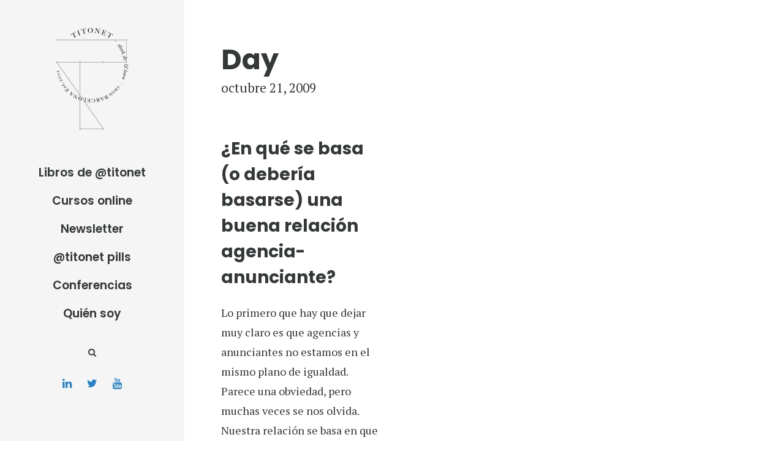

--- FILE ---
content_type: text/html; charset=UTF-8
request_url: https://www.titonet.com/2009/10/21
body_size: 10854
content:
<!DOCTYPE html>
<html lang="es" class="no-js">
<head>
	<meta charset="UTF-8">
	<meta name="viewport" content="width=device-width, initial-scale=1">
	<link rel="profile" href="https://gmpg.org/xfn/11">
	<link rel="pingback" href="https://www.titonet.com/xmlrpc.php">
	<meta name='robots' content='noindex, follow' />

	<!-- This site is optimized with the Yoast SEO plugin v23.4 - https://yoast.com/wordpress/plugins/seo/ -->
	<title>21/10/2009 - Titonet</title>
	<meta property="og:locale" content="es_ES" />
	<meta property="og:type" content="website" />
	<meta property="og:title" content="21/10/2009 - Titonet" />
	<meta property="og:url" content="https://www.titonet.com/2009/10/21" />
	<meta property="og:site_name" content="Titonet" />
	<meta name="twitter:card" content="summary_large_image" />
	<meta name="twitter:site" content="@TITONET" />
	<script type="application/ld+json" class="yoast-schema-graph">{"@context":"https://schema.org","@graph":[{"@type":"CollectionPage","@id":"https://www.titonet.com/2009/10/21","url":"https://www.titonet.com/2009/10/21","name":"21/10/2009 - Titonet","isPartOf":{"@id":"https://www.titonet.com/#website"},"breadcrumb":{"@id":"https://www.titonet.com/2009/10/21#breadcrumb"},"inLanguage":"es"},{"@type":"BreadcrumbList","@id":"https://www.titonet.com/2009/10/21#breadcrumb","itemListElement":[{"@type":"ListItem","position":1,"name":"Portada","item":"https://www.titonet.com/"},{"@type":"ListItem","position":2,"name":"Archivos por 21/10/2009"}]},{"@type":"WebSite","@id":"https://www.titonet.com/#website","url":"https://www.titonet.com/","name":"Titonet","description":"Desarrollo de negocio digital","publisher":{"@id":"https://www.titonet.com/#/schema/person/ec3d7e712aed6ef48427deb071743f2b"},"potentialAction":[{"@type":"SearchAction","target":{"@type":"EntryPoint","urlTemplate":"https://www.titonet.com/?s={search_term_string}"},"query-input":{"@type":"PropertyValueSpecification","valueRequired":true,"valueName":"search_term_string"}}],"inLanguage":"es"},{"@type":["Person","Organization"],"@id":"https://www.titonet.com/#/schema/person/ec3d7e712aed6ef48427deb071743f2b","name":"Titonet","image":{"@type":"ImageObject","inLanguage":"es","@id":"https://www.titonet.com/#/schema/person/image/","url":"https://www.titonet.com/wp-content/uploads/2020/04/Logo-mobile.png","contentUrl":"https://www.titonet.com/wp-content/uploads/2020/04/Logo-mobile.png","width":116,"height":30,"caption":"Titonet"},"logo":{"@id":"https://www.titonet.com/#/schema/person/image/"},"sameAs":["https://www.titonet.com"]}]}</script>
	<!-- / Yoast SEO plugin. -->


<link rel='dns-prefetch' href='//fonts.googleapis.com' />
<link rel="alternate" type="application/rss+xml" title="Titonet &raquo; Feed" href="https://www.titonet.com/feed" />
<link rel="alternate" type="application/rss+xml" title="Titonet &raquo; Feed de los comentarios" href="https://www.titonet.com/comments/feed" />
<script type="text/javascript">
/* <![CDATA[ */
window._wpemojiSettings = {"baseUrl":"https:\/\/s.w.org\/images\/core\/emoji\/15.0.3\/72x72\/","ext":".png","svgUrl":"https:\/\/s.w.org\/images\/core\/emoji\/15.0.3\/svg\/","svgExt":".svg","source":{"concatemoji":"https:\/\/www.titonet.com\/wp-includes\/js\/wp-emoji-release.min.js?ver=6.6.2"}};
/*! This file is auto-generated */
!function(i,n){var o,s,e;function c(e){try{var t={supportTests:e,timestamp:(new Date).valueOf()};sessionStorage.setItem(o,JSON.stringify(t))}catch(e){}}function p(e,t,n){e.clearRect(0,0,e.canvas.width,e.canvas.height),e.fillText(t,0,0);var t=new Uint32Array(e.getImageData(0,0,e.canvas.width,e.canvas.height).data),r=(e.clearRect(0,0,e.canvas.width,e.canvas.height),e.fillText(n,0,0),new Uint32Array(e.getImageData(0,0,e.canvas.width,e.canvas.height).data));return t.every(function(e,t){return e===r[t]})}function u(e,t,n){switch(t){case"flag":return n(e,"\ud83c\udff3\ufe0f\u200d\u26a7\ufe0f","\ud83c\udff3\ufe0f\u200b\u26a7\ufe0f")?!1:!n(e,"\ud83c\uddfa\ud83c\uddf3","\ud83c\uddfa\u200b\ud83c\uddf3")&&!n(e,"\ud83c\udff4\udb40\udc67\udb40\udc62\udb40\udc65\udb40\udc6e\udb40\udc67\udb40\udc7f","\ud83c\udff4\u200b\udb40\udc67\u200b\udb40\udc62\u200b\udb40\udc65\u200b\udb40\udc6e\u200b\udb40\udc67\u200b\udb40\udc7f");case"emoji":return!n(e,"\ud83d\udc26\u200d\u2b1b","\ud83d\udc26\u200b\u2b1b")}return!1}function f(e,t,n){var r="undefined"!=typeof WorkerGlobalScope&&self instanceof WorkerGlobalScope?new OffscreenCanvas(300,150):i.createElement("canvas"),a=r.getContext("2d",{willReadFrequently:!0}),o=(a.textBaseline="top",a.font="600 32px Arial",{});return e.forEach(function(e){o[e]=t(a,e,n)}),o}function t(e){var t=i.createElement("script");t.src=e,t.defer=!0,i.head.appendChild(t)}"undefined"!=typeof Promise&&(o="wpEmojiSettingsSupports",s=["flag","emoji"],n.supports={everything:!0,everythingExceptFlag:!0},e=new Promise(function(e){i.addEventListener("DOMContentLoaded",e,{once:!0})}),new Promise(function(t){var n=function(){try{var e=JSON.parse(sessionStorage.getItem(o));if("object"==typeof e&&"number"==typeof e.timestamp&&(new Date).valueOf()<e.timestamp+604800&&"object"==typeof e.supportTests)return e.supportTests}catch(e){}return null}();if(!n){if("undefined"!=typeof Worker&&"undefined"!=typeof OffscreenCanvas&&"undefined"!=typeof URL&&URL.createObjectURL&&"undefined"!=typeof Blob)try{var e="postMessage("+f.toString()+"("+[JSON.stringify(s),u.toString(),p.toString()].join(",")+"));",r=new Blob([e],{type:"text/javascript"}),a=new Worker(URL.createObjectURL(r),{name:"wpTestEmojiSupports"});return void(a.onmessage=function(e){c(n=e.data),a.terminate(),t(n)})}catch(e){}c(n=f(s,u,p))}t(n)}).then(function(e){for(var t in e)n.supports[t]=e[t],n.supports.everything=n.supports.everything&&n.supports[t],"flag"!==t&&(n.supports.everythingExceptFlag=n.supports.everythingExceptFlag&&n.supports[t]);n.supports.everythingExceptFlag=n.supports.everythingExceptFlag&&!n.supports.flag,n.DOMReady=!1,n.readyCallback=function(){n.DOMReady=!0}}).then(function(){return e}).then(function(){var e;n.supports.everything||(n.readyCallback(),(e=n.source||{}).concatemoji?t(e.concatemoji):e.wpemoji&&e.twemoji&&(t(e.twemoji),t(e.wpemoji)))}))}((window,document),window._wpemojiSettings);
/* ]]> */
</script>
<!-- titonet.com is managing ads with Advanced Ads 1.54.1 --><script id="titon-ready">
			window.advanced_ads_ready=function(e,a){a=a||"complete";var d=function(e){return"interactive"===a?"loading"!==e:"complete"===e};d(document.readyState)?e():document.addEventListener("readystatechange",(function(a){d(a.target.readyState)&&e()}),{once:"interactive"===a})},window.advanced_ads_ready_queue=window.advanced_ads_ready_queue||[];		</script>
				<script>
			document.addEventListener( 'aagam_empty_slot', function ( ev ) {
				const div = document.getElementById( ev.detail );
				if ( ! div ) {
					return;
				}
				const prefix = 'titon-', wrapper = div.closest( '[id^="' + prefix + '"]' );
				if ( ! wrapper ) {
					return;
				}
				if ( wrapper.classList.contains( prefix + 'sticky' ) || wrapper.classList.contains( prefix + 'layer' ) ) {
					return;
				}
				wrapper.style.display = 'none';
			} );
		</script>
		<link rel='stylesheet' id='pmb_common-css' href='https://www.titonet.com/wp-content/plugins/print-my-blog/assets/styles/pmb-common.css?ver=1726484900' type='text/css' media='all' />
<style id='wp-emoji-styles-inline-css' type='text/css'>

	img.wp-smiley, img.emoji {
		display: inline !important;
		border: none !important;
		box-shadow: none !important;
		height: 1em !important;
		width: 1em !important;
		margin: 0 0.07em !important;
		vertical-align: -0.1em !important;
		background: none !important;
		padding: 0 !important;
	}
</style>
<link rel='stylesheet' id='wp-block-library-css' href='https://www.titonet.com/wp-includes/css/dist/block-library/style.min.css?ver=6.6.2' type='text/css' media='all' />
<link rel='stylesheet' id='wp-components-css' href='https://www.titonet.com/wp-includes/css/dist/components/style.min.css?ver=6.6.2' type='text/css' media='all' />
<link rel='stylesheet' id='wp-preferences-css' href='https://www.titonet.com/wp-includes/css/dist/preferences/style.min.css?ver=6.6.2' type='text/css' media='all' />
<link rel='stylesheet' id='wp-block-editor-css' href='https://www.titonet.com/wp-includes/css/dist/block-editor/style.min.css?ver=6.6.2' type='text/css' media='all' />
<link rel='stylesheet' id='wp-reusable-blocks-css' href='https://www.titonet.com/wp-includes/css/dist/reusable-blocks/style.min.css?ver=6.6.2' type='text/css' media='all' />
<link rel='stylesheet' id='wp-patterns-css' href='https://www.titonet.com/wp-includes/css/dist/patterns/style.min.css?ver=6.6.2' type='text/css' media='all' />
<link rel='stylesheet' id='wp-editor-css' href='https://www.titonet.com/wp-includes/css/dist/editor/style.min.css?ver=6.6.2' type='text/css' media='all' />
<link rel='stylesheet' id='cc_block-cgb-style-css-css' href='https://www.titonet.com/wp-content/plugins/creative-commons/dist/blocks.style.build.css' type='text/css' media='all' />
<link rel='stylesheet' id='pmb-select2-css' href='https://www.titonet.com/wp-content/plugins/print-my-blog/assets/styles/libs/select2.min.css?ver=4.0.6' type='text/css' media='all' />
<link rel='stylesheet' id='jquery-ui-css' href='https://www.titonet.com/wp-content/plugins/print-my-blog/assets/styles/libs/jquery-ui/jquery-ui.min.css?ver=1.11.4' type='text/css' media='all' />
<link rel='stylesheet' id='pmb-setup-page-css' href='https://www.titonet.com/wp-content/plugins/print-my-blog/assets/styles/setup-page.css?ver=1726484900' type='text/css' media='all' />
<style id='classic-theme-styles-inline-css' type='text/css'>
/*! This file is auto-generated */
.wp-block-button__link{color:#fff;background-color:#32373c;border-radius:9999px;box-shadow:none;text-decoration:none;padding:calc(.667em + 2px) calc(1.333em + 2px);font-size:1.125em}.wp-block-file__button{background:#32373c;color:#fff;text-decoration:none}
</style>
<style id='global-styles-inline-css' type='text/css'>
:root{--wp--preset--aspect-ratio--square: 1;--wp--preset--aspect-ratio--4-3: 4/3;--wp--preset--aspect-ratio--3-4: 3/4;--wp--preset--aspect-ratio--3-2: 3/2;--wp--preset--aspect-ratio--2-3: 2/3;--wp--preset--aspect-ratio--16-9: 16/9;--wp--preset--aspect-ratio--9-16: 9/16;--wp--preset--color--black: #000000;--wp--preset--color--cyan-bluish-gray: #abb8c3;--wp--preset--color--white: #ffffff;--wp--preset--color--pale-pink: #f78da7;--wp--preset--color--vivid-red: #cf2e2e;--wp--preset--color--luminous-vivid-orange: #ff6900;--wp--preset--color--luminous-vivid-amber: #fcb900;--wp--preset--color--light-green-cyan: #7bdcb5;--wp--preset--color--vivid-green-cyan: #00d084;--wp--preset--color--pale-cyan-blue: #8ed1fc;--wp--preset--color--vivid-cyan-blue: #0693e3;--wp--preset--color--vivid-purple: #9b51e0;--wp--preset--gradient--vivid-cyan-blue-to-vivid-purple: linear-gradient(135deg,rgba(6,147,227,1) 0%,rgb(155,81,224) 100%);--wp--preset--gradient--light-green-cyan-to-vivid-green-cyan: linear-gradient(135deg,rgb(122,220,180) 0%,rgb(0,208,130) 100%);--wp--preset--gradient--luminous-vivid-amber-to-luminous-vivid-orange: linear-gradient(135deg,rgba(252,185,0,1) 0%,rgba(255,105,0,1) 100%);--wp--preset--gradient--luminous-vivid-orange-to-vivid-red: linear-gradient(135deg,rgba(255,105,0,1) 0%,rgb(207,46,46) 100%);--wp--preset--gradient--very-light-gray-to-cyan-bluish-gray: linear-gradient(135deg,rgb(238,238,238) 0%,rgb(169,184,195) 100%);--wp--preset--gradient--cool-to-warm-spectrum: linear-gradient(135deg,rgb(74,234,220) 0%,rgb(151,120,209) 20%,rgb(207,42,186) 40%,rgb(238,44,130) 60%,rgb(251,105,98) 80%,rgb(254,248,76) 100%);--wp--preset--gradient--blush-light-purple: linear-gradient(135deg,rgb(255,206,236) 0%,rgb(152,150,240) 100%);--wp--preset--gradient--blush-bordeaux: linear-gradient(135deg,rgb(254,205,165) 0%,rgb(254,45,45) 50%,rgb(107,0,62) 100%);--wp--preset--gradient--luminous-dusk: linear-gradient(135deg,rgb(255,203,112) 0%,rgb(199,81,192) 50%,rgb(65,88,208) 100%);--wp--preset--gradient--pale-ocean: linear-gradient(135deg,rgb(255,245,203) 0%,rgb(182,227,212) 50%,rgb(51,167,181) 100%);--wp--preset--gradient--electric-grass: linear-gradient(135deg,rgb(202,248,128) 0%,rgb(113,206,126) 100%);--wp--preset--gradient--midnight: linear-gradient(135deg,rgb(2,3,129) 0%,rgb(40,116,252) 100%);--wp--preset--font-size--small: 13px;--wp--preset--font-size--medium: 20px;--wp--preset--font-size--large: 36px;--wp--preset--font-size--x-large: 42px;--wp--preset--spacing--20: 0.44rem;--wp--preset--spacing--30: 0.67rem;--wp--preset--spacing--40: 1rem;--wp--preset--spacing--50: 1.5rem;--wp--preset--spacing--60: 2.25rem;--wp--preset--spacing--70: 3.38rem;--wp--preset--spacing--80: 5.06rem;--wp--preset--shadow--natural: 6px 6px 9px rgba(0, 0, 0, 0.2);--wp--preset--shadow--deep: 12px 12px 50px rgba(0, 0, 0, 0.4);--wp--preset--shadow--sharp: 6px 6px 0px rgba(0, 0, 0, 0.2);--wp--preset--shadow--outlined: 6px 6px 0px -3px rgba(255, 255, 255, 1), 6px 6px rgba(0, 0, 0, 1);--wp--preset--shadow--crisp: 6px 6px 0px rgba(0, 0, 0, 1);}:where(.is-layout-flex){gap: 0.5em;}:where(.is-layout-grid){gap: 0.5em;}body .is-layout-flex{display: flex;}.is-layout-flex{flex-wrap: wrap;align-items: center;}.is-layout-flex > :is(*, div){margin: 0;}body .is-layout-grid{display: grid;}.is-layout-grid > :is(*, div){margin: 0;}:where(.wp-block-columns.is-layout-flex){gap: 2em;}:where(.wp-block-columns.is-layout-grid){gap: 2em;}:where(.wp-block-post-template.is-layout-flex){gap: 1.25em;}:where(.wp-block-post-template.is-layout-grid){gap: 1.25em;}.has-black-color{color: var(--wp--preset--color--black) !important;}.has-cyan-bluish-gray-color{color: var(--wp--preset--color--cyan-bluish-gray) !important;}.has-white-color{color: var(--wp--preset--color--white) !important;}.has-pale-pink-color{color: var(--wp--preset--color--pale-pink) !important;}.has-vivid-red-color{color: var(--wp--preset--color--vivid-red) !important;}.has-luminous-vivid-orange-color{color: var(--wp--preset--color--luminous-vivid-orange) !important;}.has-luminous-vivid-amber-color{color: var(--wp--preset--color--luminous-vivid-amber) !important;}.has-light-green-cyan-color{color: var(--wp--preset--color--light-green-cyan) !important;}.has-vivid-green-cyan-color{color: var(--wp--preset--color--vivid-green-cyan) !important;}.has-pale-cyan-blue-color{color: var(--wp--preset--color--pale-cyan-blue) !important;}.has-vivid-cyan-blue-color{color: var(--wp--preset--color--vivid-cyan-blue) !important;}.has-vivid-purple-color{color: var(--wp--preset--color--vivid-purple) !important;}.has-black-background-color{background-color: var(--wp--preset--color--black) !important;}.has-cyan-bluish-gray-background-color{background-color: var(--wp--preset--color--cyan-bluish-gray) !important;}.has-white-background-color{background-color: var(--wp--preset--color--white) !important;}.has-pale-pink-background-color{background-color: var(--wp--preset--color--pale-pink) !important;}.has-vivid-red-background-color{background-color: var(--wp--preset--color--vivid-red) !important;}.has-luminous-vivid-orange-background-color{background-color: var(--wp--preset--color--luminous-vivid-orange) !important;}.has-luminous-vivid-amber-background-color{background-color: var(--wp--preset--color--luminous-vivid-amber) !important;}.has-light-green-cyan-background-color{background-color: var(--wp--preset--color--light-green-cyan) !important;}.has-vivid-green-cyan-background-color{background-color: var(--wp--preset--color--vivid-green-cyan) !important;}.has-pale-cyan-blue-background-color{background-color: var(--wp--preset--color--pale-cyan-blue) !important;}.has-vivid-cyan-blue-background-color{background-color: var(--wp--preset--color--vivid-cyan-blue) !important;}.has-vivid-purple-background-color{background-color: var(--wp--preset--color--vivid-purple) !important;}.has-black-border-color{border-color: var(--wp--preset--color--black) !important;}.has-cyan-bluish-gray-border-color{border-color: var(--wp--preset--color--cyan-bluish-gray) !important;}.has-white-border-color{border-color: var(--wp--preset--color--white) !important;}.has-pale-pink-border-color{border-color: var(--wp--preset--color--pale-pink) !important;}.has-vivid-red-border-color{border-color: var(--wp--preset--color--vivid-red) !important;}.has-luminous-vivid-orange-border-color{border-color: var(--wp--preset--color--luminous-vivid-orange) !important;}.has-luminous-vivid-amber-border-color{border-color: var(--wp--preset--color--luminous-vivid-amber) !important;}.has-light-green-cyan-border-color{border-color: var(--wp--preset--color--light-green-cyan) !important;}.has-vivid-green-cyan-border-color{border-color: var(--wp--preset--color--vivid-green-cyan) !important;}.has-pale-cyan-blue-border-color{border-color: var(--wp--preset--color--pale-cyan-blue) !important;}.has-vivid-cyan-blue-border-color{border-color: var(--wp--preset--color--vivid-cyan-blue) !important;}.has-vivid-purple-border-color{border-color: var(--wp--preset--color--vivid-purple) !important;}.has-vivid-cyan-blue-to-vivid-purple-gradient-background{background: var(--wp--preset--gradient--vivid-cyan-blue-to-vivid-purple) !important;}.has-light-green-cyan-to-vivid-green-cyan-gradient-background{background: var(--wp--preset--gradient--light-green-cyan-to-vivid-green-cyan) !important;}.has-luminous-vivid-amber-to-luminous-vivid-orange-gradient-background{background: var(--wp--preset--gradient--luminous-vivid-amber-to-luminous-vivid-orange) !important;}.has-luminous-vivid-orange-to-vivid-red-gradient-background{background: var(--wp--preset--gradient--luminous-vivid-orange-to-vivid-red) !important;}.has-very-light-gray-to-cyan-bluish-gray-gradient-background{background: var(--wp--preset--gradient--very-light-gray-to-cyan-bluish-gray) !important;}.has-cool-to-warm-spectrum-gradient-background{background: var(--wp--preset--gradient--cool-to-warm-spectrum) !important;}.has-blush-light-purple-gradient-background{background: var(--wp--preset--gradient--blush-light-purple) !important;}.has-blush-bordeaux-gradient-background{background: var(--wp--preset--gradient--blush-bordeaux) !important;}.has-luminous-dusk-gradient-background{background: var(--wp--preset--gradient--luminous-dusk) !important;}.has-pale-ocean-gradient-background{background: var(--wp--preset--gradient--pale-ocean) !important;}.has-electric-grass-gradient-background{background: var(--wp--preset--gradient--electric-grass) !important;}.has-midnight-gradient-background{background: var(--wp--preset--gradient--midnight) !important;}.has-small-font-size{font-size: var(--wp--preset--font-size--small) !important;}.has-medium-font-size{font-size: var(--wp--preset--font-size--medium) !important;}.has-large-font-size{font-size: var(--wp--preset--font-size--large) !important;}.has-x-large-font-size{font-size: var(--wp--preset--font-size--x-large) !important;}
:where(.wp-block-post-template.is-layout-flex){gap: 1.25em;}:where(.wp-block-post-template.is-layout-grid){gap: 1.25em;}
:where(.wp-block-columns.is-layout-flex){gap: 2em;}:where(.wp-block-columns.is-layout-grid){gap: 2em;}
:root :where(.wp-block-pullquote){font-size: 1.5em;line-height: 1.6;}
</style>
<link rel='stylesheet' id='contact-form-7-css' href='https://www.titonet.com/wp-content/plugins/contact-form-7/includes/css/styles.css?ver=5.9.8' type='text/css' media='all' />
<link rel='stylesheet' id='gdlr-core-google-font-css' href='https://fonts.googleapis.com/css?family=Poppins%3A100%2C100italic%2C200%2C200italic%2C300%2C300italic%2Cregular%2Citalic%2C500%2C500italic%2C600%2C600italic%2C700%2C700italic%2C800%2C800italic%2C900%2C900italic%7CPT+Serif%3Aregular%2Citalic%2C700%2C700italic%7CMontserrat%3A100%2C100italic%2C200%2C200italic%2C300%2C300italic%2Cregular%2Citalic%2C500%2C500italic%2C600%2C600italic%2C700%2C700italic%2C800%2C800italic%2C900%2C900italic&#038;subset=latin-ext%2Cdevanagari%2Clatin%2Ccyrillic%2Ccyrillic-ext%2Cvietnamese&#038;ver=6.6.2' type='text/css' media='all' />
<link rel='stylesheet' id='font-awesome-css' href='https://www.titonet.com/wp-content/plugins/goodlayers-core/plugins/fontawesome/font-awesome.css?ver=6.6.2' type='text/css' media='all' />
<link rel='stylesheet' id='elegant-font-css' href='https://www.titonet.com/wp-content/plugins/goodlayers-core/plugins/elegant/elegant-font.css?ver=6.6.2' type='text/css' media='all' />
<link rel='stylesheet' id='gdlr-core-plugin-css' href='https://www.titonet.com/wp-content/plugins/goodlayers-core/plugins/style.css?ver=6.6.2' type='text/css' media='all' />
<link rel='stylesheet' id='gdlr-core-page-builder-css' href='https://www.titonet.com/wp-content/plugins/goodlayers-core/include/css/page-builder.css?ver=6.6.2' type='text/css' media='all' />
<link rel='stylesheet' id='super-rss-reader-css' href='https://www.titonet.com/wp-content/plugins/super-rss-reader/public/css/style.min.css?ver=5.2' type='text/css' media='all' />
<link rel='stylesheet' id='google-font-Poppins-css' href='https://fonts.googleapis.com/css?family=Poppins%3A400%2C500%2C600%2C700%2C800&#038;ver=6.6.2' type='text/css' media='all' />
<link rel='stylesheet' id='google-font-Montserrat-css' href='https://fonts.googleapis.com/css?family=Montserrat&#038;ver=6.6.2' type='text/css' media='all' />
<link rel='stylesheet' id='google-font-PTSerif-css' href='https://fonts.googleapis.com/css?family=PT+Serif&#038;ver=6.6.2' type='text/css' media='all' />
<link rel='stylesheet' id='google-font-OpenSans-css' href='https://fonts.googleapis.com/css?family=Open+Sans&#038;ver=6.6.2' type='text/css' media='all' />
<link rel='stylesheet' id='mm-compiled-options-mobmenu-css' href='https://www.titonet.com/wp-content/uploads/dynamic-mobmenu.css?ver=2.8.5-503' type='text/css' media='all' />
<link rel='stylesheet' id='mm-google-webfont-dosis-css' href='//fonts.googleapis.com/css?family=Dosis%3Ainherit%2C400&#038;subset=latin%2Clatin-ext&#038;ver=6.6.2' type='text/css' media='all' />
<link rel='stylesheet' id='akea-style-core-css' href='https://www.titonet.com/wp-content/themes/akea/css/style-core.css?ver=6.6.2' type='text/css' media='all' />
<link rel='stylesheet' id='akea-custom-style-css' href='https://www.titonet.com/wp-content/uploads/akea-style-custom.css?1605139546&#038;ver=6.6.2' type='text/css' media='all' />
<link rel='stylesheet' id='msl-main-css' href='https://www.titonet.com/wp-content/plugins/master-slider/public/assets/css/masterslider.main.css?ver=3.10.0' type='text/css' media='all' />
<link rel='stylesheet' id='msl-custom-css' href='https://www.titonet.com/wp-content/uploads/master-slider/custom.css?ver=9.2' type='text/css' media='all' />
<link rel='stylesheet' id='cssmobmenu-icons-css' href='https://www.titonet.com/wp-content/plugins/mobile-menu/includes/css/mobmenu-icons.css?ver=6.6.2' type='text/css' media='all' />
<link rel='stylesheet' id='cssmobmenu-css' href='https://www.titonet.com/wp-content/plugins/mobile-menu/includes/css/mobmenu.css?ver=2.8.5' type='text/css' media='all' />
<link rel='stylesheet' id='akea-child-theme-style-css' href='https://www.titonet.com/wp-content/themes/akea-child/style.css?ver=6.6.2' type='text/css' media='all' />
<script type="text/javascript" src="https://www.titonet.com/wp-includes/js/jquery/jquery.min.js?ver=3.7.1" id="jquery-core-js"></script>
<script type="text/javascript" src="https://www.titonet.com/wp-includes/js/jquery/jquery-migrate.min.js?ver=3.4.1" id="jquery-migrate-js"></script>
<script type="text/javascript" src="https://www.titonet.com/wp-content/plugins/super-rss-reader/public/js/jquery.easy-ticker.min.js?ver=5.2" id="jquery-easy-ticker-js"></script>
<script type="text/javascript" src="https://www.titonet.com/wp-content/plugins/super-rss-reader/public/js/script.min.js?ver=5.2" id="super-rss-reader-js"></script>
<script type="text/javascript" id="advanced-ads-advanced-js-js-extra">
/* <![CDATA[ */
var advads_options = {"blog_id":"1","privacy":{"enabled":false,"state":"not_needed"}};
/* ]]> */
</script>
<script type="text/javascript" src="https://www.titonet.com/wp-content/plugins/advanced-ads/public/assets/js/advanced.min.js?ver=1.54.1" id="advanced-ads-advanced-js-js"></script>
<!--[if lt IE 9]>
<script type="text/javascript" src="https://www.titonet.com/wp-content/themes/akea/js/html5.js?ver=6.6.2" id="html5js-js"></script>
<![endif]-->
<script type="text/javascript" src="https://www.titonet.com/wp-content/plugins/mobile-menu/includes/js/mobmenu.js?ver=2.8.5" id="mobmenujs-js"></script>
<link rel="https://api.w.org/" href="https://www.titonet.com/wp-json/" /><link rel="EditURI" type="application/rsd+xml" title="RSD" href="https://www.titonet.com/xmlrpc.php?rsd" />
<meta name="generator" content="WordPress 6.6.2" />
<script id="mcjs">!function(c,h,i,m,p){m=c.createElement(h),p=c.getElementsByTagName(h)[0],m.async=1,m.src=i,p.parentNode.insertBefore(m,p)}(document,"script","https://chimpstatic.com/mcjs-connected/js/users/79de90257e7958e577917f08e/a3905cfce2617a84388ab9a51.js");</script><script>var ms_grabbing_curosr = 'https://www.titonet.com/wp-content/plugins/master-slider/public/assets/css/common/grabbing.cur', ms_grab_curosr = 'https://www.titonet.com/wp-content/plugins/master-slider/public/assets/css/common/grab.cur';</script>
<meta name="generator" content="MasterSlider 3.10.0 - Responsive Touch Image Slider | avt.li/msf" />
<script type="text/javascript">
		var advadsCfpQueue = [];
		var advadsCfpAd = function( adID ){
			if ( 'undefined' == typeof advadsProCfp ) { advadsCfpQueue.push( adID ) } else { advadsProCfp.addElement( adID ) }
		};
		</script>
		<link rel="icon" href="https://www.titonet.com/wp-content/uploads/2014/02/cropped-logo2_2_port-1-32x32.jpg" sizes="32x32" />
<link rel="icon" href="https://www.titonet.com/wp-content/uploads/2014/02/cropped-logo2_2_port-1-192x192.jpg" sizes="192x192" />
<link rel="apple-touch-icon" href="https://www.titonet.com/wp-content/uploads/2014/02/cropped-logo2_2_port-1-180x180.jpg" />
<meta name="msapplication-TileImage" content="https://www.titonet.com/wp-content/uploads/2014/02/cropped-logo2_2_port-1-270x270.jpg" />
<script async src="https://www.googletagmanager.com/gtag/js?id=UA-119296-8"></script> <script>window.dataLayer = window.dataLayer || [];
			function gtag(){dataLayer.push(arguments);}
			gtag('js', new Date());
			gtag('config', 'UA-119296-8');
</script>		<style type="text/css" id="wp-custom-css">
			.page .akea-content-area a, article .akea-single-article .akea-single-article-content a {
  text-decoration: none;
  box-shadow: inset 0 -2px 0 #2581CB;
  -webkit-transition: background 0.15s cubic-bezier(0.33, 0.66, 0.66, .3);
  transition: background 0.15s cubic-bezier(0.33, 0.66, 0.66, .3);
}

.akea-main-menu-right-wrap {
	margin-top: 0;
}
.akea-header-side-nav.akea-style-side .akea-header-social-dividier{
	display: none;
}


.gdlr-core-blog-grid .gdlr-core-blog-thumbnail{
	padding-bottom: 0; 
}

.page .akea-content-area { max-width: 700px; }

.akea-content-area p, .akea-content-area ul, .akea-content-area ol {
	margin-bottom: 45px;
}

.page .akea-content-area a:focus, .page .akea-content-area a:hover,  .akea-single-article .akea-single-article-content a:focus,  .akea-single-article .akea-single-article-content a:hover {
  background: #2581CB;
	color: #fff;
}

.akea-single-related-post-content  .gdlr-core-social-share-item {
	display: none; 
}

.akea-single-related-post-content  .gdlr-core-blog-grid {
	margin-bottom: 0;
}
.form-mailchimp ul, .form-mailchimp ol {
	    margin: 0;
    list-style-type: none;
}
.form-mailchimp ul li {
	margin-bottom: 0;
}
.form-mailchimp .mc-field-group {
	margin-bottom: 15px
}
.form-mailchimp {
	    background: #2581CB !important;
    color: #fff ;
    padding: 40px;
	margin: 40px 0 0 0;
}
.form-mailchimp h2 {
	color: #fff;
}
.form-mailchimp input.button {
	background: #ebbf38 !important;;
	border-radius: 0 !important; 
}

.form-mailchimp input[type="email"], .form-mailchimp input[type="text"] {
	    border: 0;
    height: 30px;
    padding: 0 85px;
}
		</style>
		
</head>

<body data-rsssl=1 class="archive date gdlr-core-body _masterslider _ms_version_3.10.0 akea-body akea-body-front akea-full  akea-blockquote-style-1 gdlr-core-link-to-lightbox mob-menu-slideout-over aa-prefix-titon-" data-home-url="https://www.titonet.com/" >
<div class="akea-mobile-header-wrap" ><div class="akea-mobile-header akea-header-background akea-style-slide akea-sticky-mobile-navigation " id="akea-mobile-header" ><div class="akea-mobile-header-container akea-container clearfix" ><div class="akea-logo  akea-item-pdlr"><div class="akea-logo-inner"><a class="" href="https://www.titonet.com/" ><img src="https://www.titonet.com/wp-content/uploads/2020/04/Logo-mobile.png" alt="" width="116" height="30" title="Logo-mobile" /></a></div></div><div class="akea-mobile-menu-right" ><div class="akea-main-menu-search" id="akea-mobile-top-search" ><i class="fa fa-search" ></i></div><div class="akea-top-search-wrap" >
	<div class="akea-top-search-close" ></div>

	<div class="akea-top-search-row" >
		<div class="akea-top-search-cell" >
			<form role="search" method="get" class="search-form" action="https://www.titonet.com/">
	<input type="text" class="search-field akea-title-font" placeholder="Search..." value="" name="s">
	<div class="akea-top-search-submit"><i class="fa fa-search" ></i></div>
	<input type="submit" class="search-submit" value="Search">
	<div class="akea-top-search-close"><i class="icon_close" ></i></div>
</form>
		</div>
	</div>

</div>
<div class="akea-overlay-menu akea-mobile-menu" id="akea-mobile-menu" ><a class="akea-overlay-menu-icon akea-mobile-menu-button akea-mobile-button-hamburger" href="#" ><span></span></a><div class="akea-overlay-menu-content akea-navigation-font" ><div class="akea-overlay-menu-close" ></div><div class="akea-overlay-menu-row" ><div class="akea-overlay-menu-cell" ><ul id="menu-menu-movil" class="menu"><li class="menu-item menu-item-type-custom menu-item-object-custom menu-item-home menu-item-7341"><a href="https://www.titonet.com">Blog</a></li>
<li class="menu-item menu-item-type-post_type menu-item-object-page menu-item-8606"><a href="https://www.titonet.com/pills-seleccion-de-articulos">@titonet pills</a></li>
<li class="menu-item menu-item-type-post_type menu-item-object-page menu-item-7342"><a href="https://www.titonet.com/suscripcion-2">Suscríbete</a></li>
<li class="menu-item menu-item-type-post_type menu-item-object-page menu-item-7340"><a href="https://www.titonet.com/cursos-2">Cursos</a></li>
<li class="menu-item menu-item-type-post_type menu-item-object-page menu-item-1444"><a href="https://www.titonet.com/quien-es-titonet">Quién soy</a></li>
<li class="menu-item menu-item-type-post_type menu-item-object-page menu-item-7339"><a href="https://www.titonet.com/conferencias">Conferencias</a></li>
<li class="menu-item menu-item-type-post_type menu-item-object-page menu-item-1542"><a href="https://www.titonet.com/apariciones-entrevistas">Entrevistas</a></li>
</ul></div></div></div></div></div></div></div></div><div class="akea-body-outer-wrapper ">
		<div class="akea-body-wrapper clearfix  akea-left">
	<div class="akea-header-side-nav akea-header-background  akea-style-side akea-style-left akea-style-middle" id="akea-header-side-nav" >	
<header class="akea-header-wrap akea-header-style-side akea-center-align" >
	<div class="akea-logo  akea-pos-middle "><div class="akea-logo-inner"><a class="" href="https://www.titonet.com/" ><img src="https://www.titonet.com/wp-content/uploads/2020/04/logo_2.png" alt="" width="135" height="179" title="logo_2" /></a></div></div>	<div class="akea-navigation clearfix akea-navigation-submenu-indicator " >
	<div class="akea-main-menu" id="akea-main-menu" ><ul id="menu-menu-sidebar" class="sf-vertical"><li class="menu-item menu-item-type-post_type menu-item-object-page menu-item-12535"><a href="https://www.titonet.com/libros">Libros de @titonet</a></li>
<li class="menu-item menu-item-type-custom menu-item-object-custom menu-item-12674"><a href="https://titonet.foxizecloud.com/cursos">Cursos online</a></li>
<li class="menu-item menu-item-type-custom menu-item-object-custom menu-item-12675"><a href="https://titonet.substack.com/">Newsletter</a></li>
<li class="menu-item menu-item-type-post_type menu-item-object-page menu-item-7860"><a href="https://www.titonet.com/pills-seleccion-de-articulos">@titonet pills</a></li>
<li class="menu-item menu-item-type-post_type menu-item-object-page menu-item-1570"><a href="https://www.titonet.com/conferencias">Conferencias</a></li>
<li class="menu-item menu-item-type-post_type menu-item-object-page menu-item-1388"><a href="https://www.titonet.com/quien-es-titonet">Quién soy</a></li>
</ul></div><div class="akea-main-menu-right-wrap clearfix" ><div class="akea-main-menu-search" id="akea-top-search" ><i class="fa fa-search" ></i></div><div class="akea-top-search-wrap" >
	<div class="akea-top-search-close" ></div>

	<div class="akea-top-search-row" >
		<div class="akea-top-search-cell" >
			<form role="search" method="get" class="search-form" action="https://www.titonet.com/">
	<input type="text" class="search-field akea-title-font" placeholder="Search..." value="" name="s">
	<div class="akea-top-search-submit"><i class="fa fa-search" ></i></div>
	<input type="submit" class="search-submit" value="Search">
	<div class="akea-top-search-close"><i class="icon_close" ></i></div>
</form>
		</div>
	</div>

</div>
</div>	</div><!-- akea-navigation -->
	<div class="akea-header-social-dividier" ></div><div class="akea-header-social " ><a href="http://www.linkedin.com/in/titonet" target="_blank" class="akea-top-bar-social-icon" title="linkedin" ><i class="fa fa-linkedin" ></i></a><a href="http://twitter.com/titonet" target="_blank" class="akea-top-bar-social-icon" title="twitter" ><i class="fa fa-twitter" ></i></a><a href="http://www.youtube.com/user/titonet" target="_blank" class="akea-top-bar-social-icon" title="youtube" ><i class="fa fa-youtube" ></i></a></div></header><!-- header --></div><div class="akea-header-side-content  akea-style-side akea-style-left akea-style-middle" ><div class="akea-page-title-wrap  akea-style-custom akea-left-align" ><div class="akea-header-transparent-substitute" ></div><div class="akea-page-title-overlay"  ></div><div class="akea-page-title-container akea-container" ><div class="akea-page-title-content akea-item-pdlr"  ><h3 class="akea-page-title"  >Day</h3><div class="akea-page-caption"  >octubre 21, 2009</div></div></div></div>	<div class="akea-page-wrapper" id="akea-page-wrapper" ><div class="akea-content-container akea-container"><div class=" akea-sidebar-wrap clearfix akea-line-height-0 akea-sidebar-style-none" ><div class=" akea-sidebar-center gdlr-core-column-60 akea-line-height" ><div class="akea-content-area" ><div class="gdlr-core-blog-item gdlr-core-item-pdb clearfix  gdlr-core-style-blog-column"  ><div class="gdlr-core-blog-item-holder gdlr-core-js-2 clearfix" data-layout="fitrows" ><div class="gdlr-core-item-list  gdlr-core-item-pdlr gdlr-core-column-20 gdlr-core-column-first" ><div class="gdlr-core-blog-grid "  ><div class="gdlr-core-blog-grid-content-wrap"><h3 class="gdlr-core-blog-title gdlr-core-skin-title" style="font-size: 28px ;"  ><a href="https://www.titonet.com/business/%c2%bfen-que-se-basa-o-deberia-basarse-una-buena-relacion-agencia-anunciante.html" >¿En qué se basa (o debería basarse) una buena relación agencia-anunciante?</a></h3><div class="gdlr-core-blog-content" >Lo primero que hay que dejar muy claro es que agencias y anunciantes no estamos en el mismo plano de igualdad. Parece una obviedad, pero muchas veces se nos olvida. Nuestra relación se basa en que la agencia da un servicio al anunciante. Para que esta relación sea duradera lo que tiene que ocurrir es...</div><div class="gdlr-core-blog-info-wrapper gdlr-core-skin-divider" ><span class="gdlr-core-blog-info gdlr-core-blog-info-font gdlr-core-skin-caption gdlr-core-blog-info-date"  ><a href="https://www.titonet.com/2009/10/21">21/10/2009</a></span></div><div class="gdlr-core-social-share-item gdlr-core-item-pdb  gdlr-core-left-align gdlr-core-social-share-left-text gdlr-core-style-plain gdlr-core-no-counter " style="padding-bottom: 0px ;"  ><span class="gdlr-core-social-share-wrap"><a class="gdlr-core-social-share-linkedin" href="http://www.linkedin.com/shareArticle?mini=true&#038;url=https://www.titonet.com/business/%c2%bfen-que-se-basa-o-deberia-basarse-una-buena-relacion-agencia-anunciante.html&#038;title=%C2%BFEn+qu%C3%A9+se+basa+%28o+deber%C3%ADa+basarse%29+una+buena+relaci%C3%B3n+agencia-anunciante%3F" target="_blank" onclick="javascript:window.open(this.href,&#039;&#039;, &#039;menubar=no,toolbar=no,resizable=yes,scrollbars=yes,height=452,width=550&#039;);return false;" style="margin-left: 13px ;margin-right: 13px ;"  ><i class="fa fa-linkedin" ></i></a><a class="gdlr-core-social-share-twitter" href="https://twitter.com/intent/tweet?text=%C2%BFEn+qu%C3%A9+se+basa+%28o+deber%C3%ADa+basarse%29+una+buena+relaci%C3%B3n+agencia-anunciante%3F&#038;url=https://www.titonet.com/business/%c2%bfen-que-se-basa-o-deberia-basarse-una-buena-relacion-agencia-anunciante.html" target="_blank" onclick="javascript:window.open(this.href,&#039;&#039;, &#039;menubar=no,toolbar=no,resizable=yes,scrollbars=yes,height=255,width=555&#039;);return false;" style="margin-left: 13px ;margin-right: 13px ;"  ><i class="fa fa-twitter" ></i></a><a class="gdlr-core-social-share-email" href="mailto:?subject=Site%20sharing&#038;body=Please%20check%20this%20site%20out%20https://www.titonet.com/business/%c2%bfen-que-se-basa-o-deberia-basarse-una-buena-relacion-agencia-anunciante.html" style="margin-left: 13px ;margin-right: 13px ;"  ><i class="fa fa-envelope" ></i></a></span></div></div></div></div></div></div></div></div></div></div></div><footer><div class="akea-copyright-wrapper" ><div class="akea-copyright-container akea-container clearfix"><div class="akea-copyright-left akea-item-pdlr">Todo lo que creo y comparto está bajo licencia Creative Commons.
Puedes copiar y redistribuir, adaptar, remezclar, transformar y crear a partir del material para cualquier finalidad, incluso comercial con el simple detalle de citar la autoría.</div></div></div></footer></div></div></div><a href="#akea-top-anchor" class="akea-footer-back-to-top-button " id="akea-footer-back-to-top-button" ><i class="fa fa-angle-up" ></i></a>
<div class="mobmenu-overlay"></div><div class="mob-menu-header-holder mobmenu"  data-menu-display="mob-menu-slideout-over" data-open-icon="down-open" data-close-icon="up-open"><div  class="mobmenul-container"><a href="#" class="mobmenu-left-bt mobmenu-trigger-action" data-panel-target="mobmenu-left-panel" aria-label="Left Menu Button"><i class="mob-icon-menu mob-menu-icon"></i><i class="mob-icon-cancel-1 mob-cancel-button"></i></a></div><div class="mob-menu-logo-holder"><a href="https://www.titonet.com" class="headertext"><span>Titonet</span></a></div><div class="mobmenur-container"></div></div>
		<div class="mobmenu-left-alignment mobmenu-panel mobmenu-left-panel  ">
		<a href="#" class="mobmenu-left-bt" aria-label="Left Menu Button"><i class="mob-icon-cancel-1 mob-cancel-button"></i></a>

		<div class="mobmenu-content">
					<ul class="leftmtop">
				<li id="cc-license-widget-3" class="widget cc-license-widget"><div class='license-wrap'><a rel='license' href='http://creativecommons.org/licenses/by/4.0/'><img alt='Creative Commons License' style='border-width:0' src='https://www.titonet.com/wp-content/plugins/creative-commons/includes/images/by.png' width='88' height='31' loading='lazy'  /></a><br />Except where otherwise noted, the content by <a href="">@titonet</a> is licensed under a <a rel="license" href="http://creativecommons.org/licenses/by/4.0/">Creative Commons Attribution 4.0 International</a> License.<br /><p class='license-warning'></p></div></li>			</ul>
						<ul class="leftmbottom">
					<li id="search-4" class="widget widget_search"><form role="search" method="get" class="search-form" action="https://www.titonet.com/">
    <input type="search" class="search-field" placeholder="Search..." value="" name="s" />
    <input type="submit" class="search-submit" value="Search" />
</form>	
</li>				</ul>
		
		</div><div class="mob-menu-left-bg-holder"></div></div>

		<script type="text/javascript" src="https://www.titonet.com/wp-includes/js/dist/hooks.min.js?ver=2810c76e705dd1a53b18" id="wp-hooks-js"></script>
<script type="text/javascript" src="https://www.titonet.com/wp-includes/js/dist/i18n.min.js?ver=5e580eb46a90c2b997e6" id="wp-i18n-js"></script>
<script type="text/javascript" id="wp-i18n-js-after">
/* <![CDATA[ */
wp.i18n.setLocaleData( { 'text direction\u0004ltr': [ 'ltr' ] } );
/* ]]> */
</script>
<script type="text/javascript" src="https://www.titonet.com/wp-content/plugins/contact-form-7/includes/swv/js/index.js?ver=5.9.8" id="swv-js"></script>
<script type="text/javascript" id="contact-form-7-js-extra">
/* <![CDATA[ */
var wpcf7 = {"api":{"root":"https:\/\/www.titonet.com\/wp-json\/","namespace":"contact-form-7\/v1"}};
/* ]]> */
</script>
<script type="text/javascript" id="contact-form-7-js-translations">
/* <![CDATA[ */
( function( domain, translations ) {
	var localeData = translations.locale_data[ domain ] || translations.locale_data.messages;
	localeData[""].domain = domain;
	wp.i18n.setLocaleData( localeData, domain );
} )( "contact-form-7", {"translation-revision-date":"2024-07-17 09:00:42+0000","generator":"GlotPress\/4.0.1","domain":"messages","locale_data":{"messages":{"":{"domain":"messages","plural-forms":"nplurals=2; plural=n != 1;","lang":"es"},"This contact form is placed in the wrong place.":["Este formulario de contacto est\u00e1 situado en el lugar incorrecto."],"Error:":["Error:"]}},"comment":{"reference":"includes\/js\/index.js"}} );
/* ]]> */
</script>
<script type="text/javascript" src="https://www.titonet.com/wp-content/plugins/contact-form-7/includes/js/index.js?ver=5.9.8" id="contact-form-7-js"></script>
<script type="text/javascript" src="https://www.titonet.com/wp-content/plugins/goodlayers-core/plugins/script.js?ver=6.6.2" id="gdlr-core-plugin-js"></script>
<script type="text/javascript" id="gdlr-core-page-builder-js-extra">
/* <![CDATA[ */
var gdlr_core_pbf = {"admin":"","video":{"width":"640","height":"360"},"ajax_url":"https:\/\/www.titonet.com\/wp-admin\/admin-ajax.php"};
/* ]]> */
</script>
<script type="text/javascript" src="https://www.titonet.com/wp-content/plugins/goodlayers-core/include/js/page-builder.js?ver=1.3.9" id="gdlr-core-page-builder-js"></script>
<script type="text/javascript" id="advanced-ads-sticky-footer-js-js-extra">
/* <![CDATA[ */
var advanced_ads_sticky_settings = {"check_position_fixed":"","sticky_class":"titon-sticky","placements":[]};
/* ]]> */
</script>
<script type="text/javascript" src="https://www.titonet.com/wp-content/plugins/advanced-ads-sticky-ads/public/assets/js/sticky.js?ver=1.8.5" id="advanced-ads-sticky-footer-js-js"></script>
<script type="text/javascript" id="advanced-ads-pro/front-js-extra">
/* <![CDATA[ */
var advanced_ads_cookies = {"cookie_path":"\/","cookie_domain":""};
var advadsCfpInfo = {"cfpExpHours":"3","cfpClickLimit":"3","cfpBan":"7","cfpPath":"","cfpDomain":"www.titonet.com"};
/* ]]> */
</script>
<script type="text/javascript" src="https://www.titonet.com/wp-content/plugins/advanced-ads-pro/assets/js/advanced-ads-pro.min.js?ver=2.27.0" id="advanced-ads-pro/front-js"></script>
<script type="text/javascript" src="https://www.titonet.com/wp-includes/js/jquery/ui/effect.min.js?ver=1.13.3" id="jquery-effects-core-js"></script>
<script type="text/javascript" src="https://www.titonet.com/wp-content/themes/akea/js/script-core.js?ver=1.0.0" id="akea-script-core-js"></script>
<script type="text/javascript" id="advadsTrackingScript-js-extra">
/* <![CDATA[ */
var advadsTracking = {"impressionActionName":"aatrack-records","clickActionName":"aatrack-click","targetClass":"titon-target","blogId":"1","frontendPrefix":"titon-"};
/* ]]> */
</script>
<script type="text/javascript" src="https://www.titonet.com/wp-content/plugins/advanced-ads-tracking/public/assets/js/dist/tracking.min.js?ver=2.8.1" id="advadsTrackingScript-js"></script>
<script type="text/javascript" src="https://www.titonet.com/wp-content/plugins/advanced-ads-tracking/public/assets/js/dist/delayed.min.js?ver=2.8.1" id="advadsTrackingDelayed-js"></script>
<script>window.advads_admin_bar_items = [];</script><script>!function(){window.advanced_ads_ready_queue=window.advanced_ads_ready_queue||[],advanced_ads_ready_queue.push=window.advanced_ads_ready;for(var d=0,a=advanced_ads_ready_queue.length;d<a;d++)advanced_ads_ready(advanced_ads_ready_queue[d])}();</script><script id="titon-tracking">var advads_tracking_ads = {};var advads_tracking_urls = {"1":"https:\/\/www.titonet.com\/wp-content\/ajax-handler.php"};var advads_tracking_methods = {"1":"onrequest"};var advads_tracking_parallel = {"1":false};var advads_tracking_linkbases = {"1":"https:\/\/www.titonet.com\/linkout\/"};</script>
</body>
</html>